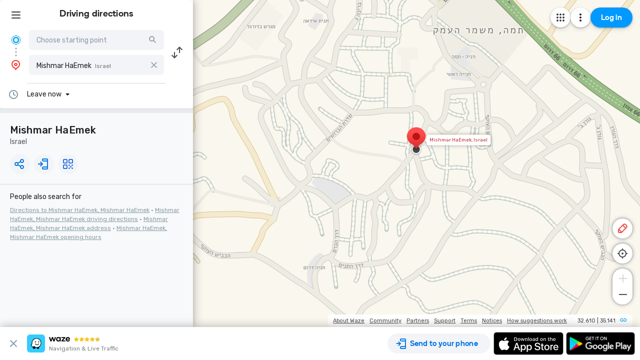

--- FILE ---
content_type: text/html; charset=utf-8
request_url: https://www.google.com/recaptcha/enterprise/anchor?ar=1&k=6LcObp8qAAAAAN7PXkfwsM7EivOr45jR9BZixUx8&co=aHR0cHM6Ly93d3cud2F6ZS5jb206NDQz&hl=en&v=N67nZn4AqZkNcbeMu4prBgzg&size=invisible&badge=bottomleft&anchor-ms=20000&execute-ms=30000&cb=va15v6b4ti3s
body_size: 48961
content:
<!DOCTYPE HTML><html dir="ltr" lang="en"><head><meta http-equiv="Content-Type" content="text/html; charset=UTF-8">
<meta http-equiv="X-UA-Compatible" content="IE=edge">
<title>reCAPTCHA</title>
<style type="text/css">
/* cyrillic-ext */
@font-face {
  font-family: 'Roboto';
  font-style: normal;
  font-weight: 400;
  font-stretch: 100%;
  src: url(//fonts.gstatic.com/s/roboto/v48/KFO7CnqEu92Fr1ME7kSn66aGLdTylUAMa3GUBHMdazTgWw.woff2) format('woff2');
  unicode-range: U+0460-052F, U+1C80-1C8A, U+20B4, U+2DE0-2DFF, U+A640-A69F, U+FE2E-FE2F;
}
/* cyrillic */
@font-face {
  font-family: 'Roboto';
  font-style: normal;
  font-weight: 400;
  font-stretch: 100%;
  src: url(//fonts.gstatic.com/s/roboto/v48/KFO7CnqEu92Fr1ME7kSn66aGLdTylUAMa3iUBHMdazTgWw.woff2) format('woff2');
  unicode-range: U+0301, U+0400-045F, U+0490-0491, U+04B0-04B1, U+2116;
}
/* greek-ext */
@font-face {
  font-family: 'Roboto';
  font-style: normal;
  font-weight: 400;
  font-stretch: 100%;
  src: url(//fonts.gstatic.com/s/roboto/v48/KFO7CnqEu92Fr1ME7kSn66aGLdTylUAMa3CUBHMdazTgWw.woff2) format('woff2');
  unicode-range: U+1F00-1FFF;
}
/* greek */
@font-face {
  font-family: 'Roboto';
  font-style: normal;
  font-weight: 400;
  font-stretch: 100%;
  src: url(//fonts.gstatic.com/s/roboto/v48/KFO7CnqEu92Fr1ME7kSn66aGLdTylUAMa3-UBHMdazTgWw.woff2) format('woff2');
  unicode-range: U+0370-0377, U+037A-037F, U+0384-038A, U+038C, U+038E-03A1, U+03A3-03FF;
}
/* math */
@font-face {
  font-family: 'Roboto';
  font-style: normal;
  font-weight: 400;
  font-stretch: 100%;
  src: url(//fonts.gstatic.com/s/roboto/v48/KFO7CnqEu92Fr1ME7kSn66aGLdTylUAMawCUBHMdazTgWw.woff2) format('woff2');
  unicode-range: U+0302-0303, U+0305, U+0307-0308, U+0310, U+0312, U+0315, U+031A, U+0326-0327, U+032C, U+032F-0330, U+0332-0333, U+0338, U+033A, U+0346, U+034D, U+0391-03A1, U+03A3-03A9, U+03B1-03C9, U+03D1, U+03D5-03D6, U+03F0-03F1, U+03F4-03F5, U+2016-2017, U+2034-2038, U+203C, U+2040, U+2043, U+2047, U+2050, U+2057, U+205F, U+2070-2071, U+2074-208E, U+2090-209C, U+20D0-20DC, U+20E1, U+20E5-20EF, U+2100-2112, U+2114-2115, U+2117-2121, U+2123-214F, U+2190, U+2192, U+2194-21AE, U+21B0-21E5, U+21F1-21F2, U+21F4-2211, U+2213-2214, U+2216-22FF, U+2308-230B, U+2310, U+2319, U+231C-2321, U+2336-237A, U+237C, U+2395, U+239B-23B7, U+23D0, U+23DC-23E1, U+2474-2475, U+25AF, U+25B3, U+25B7, U+25BD, U+25C1, U+25CA, U+25CC, U+25FB, U+266D-266F, U+27C0-27FF, U+2900-2AFF, U+2B0E-2B11, U+2B30-2B4C, U+2BFE, U+3030, U+FF5B, U+FF5D, U+1D400-1D7FF, U+1EE00-1EEFF;
}
/* symbols */
@font-face {
  font-family: 'Roboto';
  font-style: normal;
  font-weight: 400;
  font-stretch: 100%;
  src: url(//fonts.gstatic.com/s/roboto/v48/KFO7CnqEu92Fr1ME7kSn66aGLdTylUAMaxKUBHMdazTgWw.woff2) format('woff2');
  unicode-range: U+0001-000C, U+000E-001F, U+007F-009F, U+20DD-20E0, U+20E2-20E4, U+2150-218F, U+2190, U+2192, U+2194-2199, U+21AF, U+21E6-21F0, U+21F3, U+2218-2219, U+2299, U+22C4-22C6, U+2300-243F, U+2440-244A, U+2460-24FF, U+25A0-27BF, U+2800-28FF, U+2921-2922, U+2981, U+29BF, U+29EB, U+2B00-2BFF, U+4DC0-4DFF, U+FFF9-FFFB, U+10140-1018E, U+10190-1019C, U+101A0, U+101D0-101FD, U+102E0-102FB, U+10E60-10E7E, U+1D2C0-1D2D3, U+1D2E0-1D37F, U+1F000-1F0FF, U+1F100-1F1AD, U+1F1E6-1F1FF, U+1F30D-1F30F, U+1F315, U+1F31C, U+1F31E, U+1F320-1F32C, U+1F336, U+1F378, U+1F37D, U+1F382, U+1F393-1F39F, U+1F3A7-1F3A8, U+1F3AC-1F3AF, U+1F3C2, U+1F3C4-1F3C6, U+1F3CA-1F3CE, U+1F3D4-1F3E0, U+1F3ED, U+1F3F1-1F3F3, U+1F3F5-1F3F7, U+1F408, U+1F415, U+1F41F, U+1F426, U+1F43F, U+1F441-1F442, U+1F444, U+1F446-1F449, U+1F44C-1F44E, U+1F453, U+1F46A, U+1F47D, U+1F4A3, U+1F4B0, U+1F4B3, U+1F4B9, U+1F4BB, U+1F4BF, U+1F4C8-1F4CB, U+1F4D6, U+1F4DA, U+1F4DF, U+1F4E3-1F4E6, U+1F4EA-1F4ED, U+1F4F7, U+1F4F9-1F4FB, U+1F4FD-1F4FE, U+1F503, U+1F507-1F50B, U+1F50D, U+1F512-1F513, U+1F53E-1F54A, U+1F54F-1F5FA, U+1F610, U+1F650-1F67F, U+1F687, U+1F68D, U+1F691, U+1F694, U+1F698, U+1F6AD, U+1F6B2, U+1F6B9-1F6BA, U+1F6BC, U+1F6C6-1F6CF, U+1F6D3-1F6D7, U+1F6E0-1F6EA, U+1F6F0-1F6F3, U+1F6F7-1F6FC, U+1F700-1F7FF, U+1F800-1F80B, U+1F810-1F847, U+1F850-1F859, U+1F860-1F887, U+1F890-1F8AD, U+1F8B0-1F8BB, U+1F8C0-1F8C1, U+1F900-1F90B, U+1F93B, U+1F946, U+1F984, U+1F996, U+1F9E9, U+1FA00-1FA6F, U+1FA70-1FA7C, U+1FA80-1FA89, U+1FA8F-1FAC6, U+1FACE-1FADC, U+1FADF-1FAE9, U+1FAF0-1FAF8, U+1FB00-1FBFF;
}
/* vietnamese */
@font-face {
  font-family: 'Roboto';
  font-style: normal;
  font-weight: 400;
  font-stretch: 100%;
  src: url(//fonts.gstatic.com/s/roboto/v48/KFO7CnqEu92Fr1ME7kSn66aGLdTylUAMa3OUBHMdazTgWw.woff2) format('woff2');
  unicode-range: U+0102-0103, U+0110-0111, U+0128-0129, U+0168-0169, U+01A0-01A1, U+01AF-01B0, U+0300-0301, U+0303-0304, U+0308-0309, U+0323, U+0329, U+1EA0-1EF9, U+20AB;
}
/* latin-ext */
@font-face {
  font-family: 'Roboto';
  font-style: normal;
  font-weight: 400;
  font-stretch: 100%;
  src: url(//fonts.gstatic.com/s/roboto/v48/KFO7CnqEu92Fr1ME7kSn66aGLdTylUAMa3KUBHMdazTgWw.woff2) format('woff2');
  unicode-range: U+0100-02BA, U+02BD-02C5, U+02C7-02CC, U+02CE-02D7, U+02DD-02FF, U+0304, U+0308, U+0329, U+1D00-1DBF, U+1E00-1E9F, U+1EF2-1EFF, U+2020, U+20A0-20AB, U+20AD-20C0, U+2113, U+2C60-2C7F, U+A720-A7FF;
}
/* latin */
@font-face {
  font-family: 'Roboto';
  font-style: normal;
  font-weight: 400;
  font-stretch: 100%;
  src: url(//fonts.gstatic.com/s/roboto/v48/KFO7CnqEu92Fr1ME7kSn66aGLdTylUAMa3yUBHMdazQ.woff2) format('woff2');
  unicode-range: U+0000-00FF, U+0131, U+0152-0153, U+02BB-02BC, U+02C6, U+02DA, U+02DC, U+0304, U+0308, U+0329, U+2000-206F, U+20AC, U+2122, U+2191, U+2193, U+2212, U+2215, U+FEFF, U+FFFD;
}
/* cyrillic-ext */
@font-face {
  font-family: 'Roboto';
  font-style: normal;
  font-weight: 500;
  font-stretch: 100%;
  src: url(//fonts.gstatic.com/s/roboto/v48/KFO7CnqEu92Fr1ME7kSn66aGLdTylUAMa3GUBHMdazTgWw.woff2) format('woff2');
  unicode-range: U+0460-052F, U+1C80-1C8A, U+20B4, U+2DE0-2DFF, U+A640-A69F, U+FE2E-FE2F;
}
/* cyrillic */
@font-face {
  font-family: 'Roboto';
  font-style: normal;
  font-weight: 500;
  font-stretch: 100%;
  src: url(//fonts.gstatic.com/s/roboto/v48/KFO7CnqEu92Fr1ME7kSn66aGLdTylUAMa3iUBHMdazTgWw.woff2) format('woff2');
  unicode-range: U+0301, U+0400-045F, U+0490-0491, U+04B0-04B1, U+2116;
}
/* greek-ext */
@font-face {
  font-family: 'Roboto';
  font-style: normal;
  font-weight: 500;
  font-stretch: 100%;
  src: url(//fonts.gstatic.com/s/roboto/v48/KFO7CnqEu92Fr1ME7kSn66aGLdTylUAMa3CUBHMdazTgWw.woff2) format('woff2');
  unicode-range: U+1F00-1FFF;
}
/* greek */
@font-face {
  font-family: 'Roboto';
  font-style: normal;
  font-weight: 500;
  font-stretch: 100%;
  src: url(//fonts.gstatic.com/s/roboto/v48/KFO7CnqEu92Fr1ME7kSn66aGLdTylUAMa3-UBHMdazTgWw.woff2) format('woff2');
  unicode-range: U+0370-0377, U+037A-037F, U+0384-038A, U+038C, U+038E-03A1, U+03A3-03FF;
}
/* math */
@font-face {
  font-family: 'Roboto';
  font-style: normal;
  font-weight: 500;
  font-stretch: 100%;
  src: url(//fonts.gstatic.com/s/roboto/v48/KFO7CnqEu92Fr1ME7kSn66aGLdTylUAMawCUBHMdazTgWw.woff2) format('woff2');
  unicode-range: U+0302-0303, U+0305, U+0307-0308, U+0310, U+0312, U+0315, U+031A, U+0326-0327, U+032C, U+032F-0330, U+0332-0333, U+0338, U+033A, U+0346, U+034D, U+0391-03A1, U+03A3-03A9, U+03B1-03C9, U+03D1, U+03D5-03D6, U+03F0-03F1, U+03F4-03F5, U+2016-2017, U+2034-2038, U+203C, U+2040, U+2043, U+2047, U+2050, U+2057, U+205F, U+2070-2071, U+2074-208E, U+2090-209C, U+20D0-20DC, U+20E1, U+20E5-20EF, U+2100-2112, U+2114-2115, U+2117-2121, U+2123-214F, U+2190, U+2192, U+2194-21AE, U+21B0-21E5, U+21F1-21F2, U+21F4-2211, U+2213-2214, U+2216-22FF, U+2308-230B, U+2310, U+2319, U+231C-2321, U+2336-237A, U+237C, U+2395, U+239B-23B7, U+23D0, U+23DC-23E1, U+2474-2475, U+25AF, U+25B3, U+25B7, U+25BD, U+25C1, U+25CA, U+25CC, U+25FB, U+266D-266F, U+27C0-27FF, U+2900-2AFF, U+2B0E-2B11, U+2B30-2B4C, U+2BFE, U+3030, U+FF5B, U+FF5D, U+1D400-1D7FF, U+1EE00-1EEFF;
}
/* symbols */
@font-face {
  font-family: 'Roboto';
  font-style: normal;
  font-weight: 500;
  font-stretch: 100%;
  src: url(//fonts.gstatic.com/s/roboto/v48/KFO7CnqEu92Fr1ME7kSn66aGLdTylUAMaxKUBHMdazTgWw.woff2) format('woff2');
  unicode-range: U+0001-000C, U+000E-001F, U+007F-009F, U+20DD-20E0, U+20E2-20E4, U+2150-218F, U+2190, U+2192, U+2194-2199, U+21AF, U+21E6-21F0, U+21F3, U+2218-2219, U+2299, U+22C4-22C6, U+2300-243F, U+2440-244A, U+2460-24FF, U+25A0-27BF, U+2800-28FF, U+2921-2922, U+2981, U+29BF, U+29EB, U+2B00-2BFF, U+4DC0-4DFF, U+FFF9-FFFB, U+10140-1018E, U+10190-1019C, U+101A0, U+101D0-101FD, U+102E0-102FB, U+10E60-10E7E, U+1D2C0-1D2D3, U+1D2E0-1D37F, U+1F000-1F0FF, U+1F100-1F1AD, U+1F1E6-1F1FF, U+1F30D-1F30F, U+1F315, U+1F31C, U+1F31E, U+1F320-1F32C, U+1F336, U+1F378, U+1F37D, U+1F382, U+1F393-1F39F, U+1F3A7-1F3A8, U+1F3AC-1F3AF, U+1F3C2, U+1F3C4-1F3C6, U+1F3CA-1F3CE, U+1F3D4-1F3E0, U+1F3ED, U+1F3F1-1F3F3, U+1F3F5-1F3F7, U+1F408, U+1F415, U+1F41F, U+1F426, U+1F43F, U+1F441-1F442, U+1F444, U+1F446-1F449, U+1F44C-1F44E, U+1F453, U+1F46A, U+1F47D, U+1F4A3, U+1F4B0, U+1F4B3, U+1F4B9, U+1F4BB, U+1F4BF, U+1F4C8-1F4CB, U+1F4D6, U+1F4DA, U+1F4DF, U+1F4E3-1F4E6, U+1F4EA-1F4ED, U+1F4F7, U+1F4F9-1F4FB, U+1F4FD-1F4FE, U+1F503, U+1F507-1F50B, U+1F50D, U+1F512-1F513, U+1F53E-1F54A, U+1F54F-1F5FA, U+1F610, U+1F650-1F67F, U+1F687, U+1F68D, U+1F691, U+1F694, U+1F698, U+1F6AD, U+1F6B2, U+1F6B9-1F6BA, U+1F6BC, U+1F6C6-1F6CF, U+1F6D3-1F6D7, U+1F6E0-1F6EA, U+1F6F0-1F6F3, U+1F6F7-1F6FC, U+1F700-1F7FF, U+1F800-1F80B, U+1F810-1F847, U+1F850-1F859, U+1F860-1F887, U+1F890-1F8AD, U+1F8B0-1F8BB, U+1F8C0-1F8C1, U+1F900-1F90B, U+1F93B, U+1F946, U+1F984, U+1F996, U+1F9E9, U+1FA00-1FA6F, U+1FA70-1FA7C, U+1FA80-1FA89, U+1FA8F-1FAC6, U+1FACE-1FADC, U+1FADF-1FAE9, U+1FAF0-1FAF8, U+1FB00-1FBFF;
}
/* vietnamese */
@font-face {
  font-family: 'Roboto';
  font-style: normal;
  font-weight: 500;
  font-stretch: 100%;
  src: url(//fonts.gstatic.com/s/roboto/v48/KFO7CnqEu92Fr1ME7kSn66aGLdTylUAMa3OUBHMdazTgWw.woff2) format('woff2');
  unicode-range: U+0102-0103, U+0110-0111, U+0128-0129, U+0168-0169, U+01A0-01A1, U+01AF-01B0, U+0300-0301, U+0303-0304, U+0308-0309, U+0323, U+0329, U+1EA0-1EF9, U+20AB;
}
/* latin-ext */
@font-face {
  font-family: 'Roboto';
  font-style: normal;
  font-weight: 500;
  font-stretch: 100%;
  src: url(//fonts.gstatic.com/s/roboto/v48/KFO7CnqEu92Fr1ME7kSn66aGLdTylUAMa3KUBHMdazTgWw.woff2) format('woff2');
  unicode-range: U+0100-02BA, U+02BD-02C5, U+02C7-02CC, U+02CE-02D7, U+02DD-02FF, U+0304, U+0308, U+0329, U+1D00-1DBF, U+1E00-1E9F, U+1EF2-1EFF, U+2020, U+20A0-20AB, U+20AD-20C0, U+2113, U+2C60-2C7F, U+A720-A7FF;
}
/* latin */
@font-face {
  font-family: 'Roboto';
  font-style: normal;
  font-weight: 500;
  font-stretch: 100%;
  src: url(//fonts.gstatic.com/s/roboto/v48/KFO7CnqEu92Fr1ME7kSn66aGLdTylUAMa3yUBHMdazQ.woff2) format('woff2');
  unicode-range: U+0000-00FF, U+0131, U+0152-0153, U+02BB-02BC, U+02C6, U+02DA, U+02DC, U+0304, U+0308, U+0329, U+2000-206F, U+20AC, U+2122, U+2191, U+2193, U+2212, U+2215, U+FEFF, U+FFFD;
}
/* cyrillic-ext */
@font-face {
  font-family: 'Roboto';
  font-style: normal;
  font-weight: 900;
  font-stretch: 100%;
  src: url(//fonts.gstatic.com/s/roboto/v48/KFO7CnqEu92Fr1ME7kSn66aGLdTylUAMa3GUBHMdazTgWw.woff2) format('woff2');
  unicode-range: U+0460-052F, U+1C80-1C8A, U+20B4, U+2DE0-2DFF, U+A640-A69F, U+FE2E-FE2F;
}
/* cyrillic */
@font-face {
  font-family: 'Roboto';
  font-style: normal;
  font-weight: 900;
  font-stretch: 100%;
  src: url(//fonts.gstatic.com/s/roboto/v48/KFO7CnqEu92Fr1ME7kSn66aGLdTylUAMa3iUBHMdazTgWw.woff2) format('woff2');
  unicode-range: U+0301, U+0400-045F, U+0490-0491, U+04B0-04B1, U+2116;
}
/* greek-ext */
@font-face {
  font-family: 'Roboto';
  font-style: normal;
  font-weight: 900;
  font-stretch: 100%;
  src: url(//fonts.gstatic.com/s/roboto/v48/KFO7CnqEu92Fr1ME7kSn66aGLdTylUAMa3CUBHMdazTgWw.woff2) format('woff2');
  unicode-range: U+1F00-1FFF;
}
/* greek */
@font-face {
  font-family: 'Roboto';
  font-style: normal;
  font-weight: 900;
  font-stretch: 100%;
  src: url(//fonts.gstatic.com/s/roboto/v48/KFO7CnqEu92Fr1ME7kSn66aGLdTylUAMa3-UBHMdazTgWw.woff2) format('woff2');
  unicode-range: U+0370-0377, U+037A-037F, U+0384-038A, U+038C, U+038E-03A1, U+03A3-03FF;
}
/* math */
@font-face {
  font-family: 'Roboto';
  font-style: normal;
  font-weight: 900;
  font-stretch: 100%;
  src: url(//fonts.gstatic.com/s/roboto/v48/KFO7CnqEu92Fr1ME7kSn66aGLdTylUAMawCUBHMdazTgWw.woff2) format('woff2');
  unicode-range: U+0302-0303, U+0305, U+0307-0308, U+0310, U+0312, U+0315, U+031A, U+0326-0327, U+032C, U+032F-0330, U+0332-0333, U+0338, U+033A, U+0346, U+034D, U+0391-03A1, U+03A3-03A9, U+03B1-03C9, U+03D1, U+03D5-03D6, U+03F0-03F1, U+03F4-03F5, U+2016-2017, U+2034-2038, U+203C, U+2040, U+2043, U+2047, U+2050, U+2057, U+205F, U+2070-2071, U+2074-208E, U+2090-209C, U+20D0-20DC, U+20E1, U+20E5-20EF, U+2100-2112, U+2114-2115, U+2117-2121, U+2123-214F, U+2190, U+2192, U+2194-21AE, U+21B0-21E5, U+21F1-21F2, U+21F4-2211, U+2213-2214, U+2216-22FF, U+2308-230B, U+2310, U+2319, U+231C-2321, U+2336-237A, U+237C, U+2395, U+239B-23B7, U+23D0, U+23DC-23E1, U+2474-2475, U+25AF, U+25B3, U+25B7, U+25BD, U+25C1, U+25CA, U+25CC, U+25FB, U+266D-266F, U+27C0-27FF, U+2900-2AFF, U+2B0E-2B11, U+2B30-2B4C, U+2BFE, U+3030, U+FF5B, U+FF5D, U+1D400-1D7FF, U+1EE00-1EEFF;
}
/* symbols */
@font-face {
  font-family: 'Roboto';
  font-style: normal;
  font-weight: 900;
  font-stretch: 100%;
  src: url(//fonts.gstatic.com/s/roboto/v48/KFO7CnqEu92Fr1ME7kSn66aGLdTylUAMaxKUBHMdazTgWw.woff2) format('woff2');
  unicode-range: U+0001-000C, U+000E-001F, U+007F-009F, U+20DD-20E0, U+20E2-20E4, U+2150-218F, U+2190, U+2192, U+2194-2199, U+21AF, U+21E6-21F0, U+21F3, U+2218-2219, U+2299, U+22C4-22C6, U+2300-243F, U+2440-244A, U+2460-24FF, U+25A0-27BF, U+2800-28FF, U+2921-2922, U+2981, U+29BF, U+29EB, U+2B00-2BFF, U+4DC0-4DFF, U+FFF9-FFFB, U+10140-1018E, U+10190-1019C, U+101A0, U+101D0-101FD, U+102E0-102FB, U+10E60-10E7E, U+1D2C0-1D2D3, U+1D2E0-1D37F, U+1F000-1F0FF, U+1F100-1F1AD, U+1F1E6-1F1FF, U+1F30D-1F30F, U+1F315, U+1F31C, U+1F31E, U+1F320-1F32C, U+1F336, U+1F378, U+1F37D, U+1F382, U+1F393-1F39F, U+1F3A7-1F3A8, U+1F3AC-1F3AF, U+1F3C2, U+1F3C4-1F3C6, U+1F3CA-1F3CE, U+1F3D4-1F3E0, U+1F3ED, U+1F3F1-1F3F3, U+1F3F5-1F3F7, U+1F408, U+1F415, U+1F41F, U+1F426, U+1F43F, U+1F441-1F442, U+1F444, U+1F446-1F449, U+1F44C-1F44E, U+1F453, U+1F46A, U+1F47D, U+1F4A3, U+1F4B0, U+1F4B3, U+1F4B9, U+1F4BB, U+1F4BF, U+1F4C8-1F4CB, U+1F4D6, U+1F4DA, U+1F4DF, U+1F4E3-1F4E6, U+1F4EA-1F4ED, U+1F4F7, U+1F4F9-1F4FB, U+1F4FD-1F4FE, U+1F503, U+1F507-1F50B, U+1F50D, U+1F512-1F513, U+1F53E-1F54A, U+1F54F-1F5FA, U+1F610, U+1F650-1F67F, U+1F687, U+1F68D, U+1F691, U+1F694, U+1F698, U+1F6AD, U+1F6B2, U+1F6B9-1F6BA, U+1F6BC, U+1F6C6-1F6CF, U+1F6D3-1F6D7, U+1F6E0-1F6EA, U+1F6F0-1F6F3, U+1F6F7-1F6FC, U+1F700-1F7FF, U+1F800-1F80B, U+1F810-1F847, U+1F850-1F859, U+1F860-1F887, U+1F890-1F8AD, U+1F8B0-1F8BB, U+1F8C0-1F8C1, U+1F900-1F90B, U+1F93B, U+1F946, U+1F984, U+1F996, U+1F9E9, U+1FA00-1FA6F, U+1FA70-1FA7C, U+1FA80-1FA89, U+1FA8F-1FAC6, U+1FACE-1FADC, U+1FADF-1FAE9, U+1FAF0-1FAF8, U+1FB00-1FBFF;
}
/* vietnamese */
@font-face {
  font-family: 'Roboto';
  font-style: normal;
  font-weight: 900;
  font-stretch: 100%;
  src: url(//fonts.gstatic.com/s/roboto/v48/KFO7CnqEu92Fr1ME7kSn66aGLdTylUAMa3OUBHMdazTgWw.woff2) format('woff2');
  unicode-range: U+0102-0103, U+0110-0111, U+0128-0129, U+0168-0169, U+01A0-01A1, U+01AF-01B0, U+0300-0301, U+0303-0304, U+0308-0309, U+0323, U+0329, U+1EA0-1EF9, U+20AB;
}
/* latin-ext */
@font-face {
  font-family: 'Roboto';
  font-style: normal;
  font-weight: 900;
  font-stretch: 100%;
  src: url(//fonts.gstatic.com/s/roboto/v48/KFO7CnqEu92Fr1ME7kSn66aGLdTylUAMa3KUBHMdazTgWw.woff2) format('woff2');
  unicode-range: U+0100-02BA, U+02BD-02C5, U+02C7-02CC, U+02CE-02D7, U+02DD-02FF, U+0304, U+0308, U+0329, U+1D00-1DBF, U+1E00-1E9F, U+1EF2-1EFF, U+2020, U+20A0-20AB, U+20AD-20C0, U+2113, U+2C60-2C7F, U+A720-A7FF;
}
/* latin */
@font-face {
  font-family: 'Roboto';
  font-style: normal;
  font-weight: 900;
  font-stretch: 100%;
  src: url(//fonts.gstatic.com/s/roboto/v48/KFO7CnqEu92Fr1ME7kSn66aGLdTylUAMa3yUBHMdazQ.woff2) format('woff2');
  unicode-range: U+0000-00FF, U+0131, U+0152-0153, U+02BB-02BC, U+02C6, U+02DA, U+02DC, U+0304, U+0308, U+0329, U+2000-206F, U+20AC, U+2122, U+2191, U+2193, U+2212, U+2215, U+FEFF, U+FFFD;
}

</style>
<link rel="stylesheet" type="text/css" href="https://www.gstatic.com/recaptcha/releases/N67nZn4AqZkNcbeMu4prBgzg/styles__ltr.css">
<script nonce="ywFaF2xpt4miy8fcFOZqlQ" type="text/javascript">window['__recaptcha_api'] = 'https://www.google.com/recaptcha/enterprise/';</script>
<script type="text/javascript" src="https://www.gstatic.com/recaptcha/releases/N67nZn4AqZkNcbeMu4prBgzg/recaptcha__en.js" nonce="ywFaF2xpt4miy8fcFOZqlQ">
      
    </script></head>
<body><div id="rc-anchor-alert" class="rc-anchor-alert"></div>
<input type="hidden" id="recaptcha-token" value="[base64]">
<script type="text/javascript" nonce="ywFaF2xpt4miy8fcFOZqlQ">
      recaptcha.anchor.Main.init("[\x22ainput\x22,[\x22bgdata\x22,\x22\x22,\[base64]/[base64]/[base64]/bC5sW25dLmNvbmNhdChTKTpsLmxbbl09SksoUyxsKTtlbHNle2lmKGwuSTcmJm4hPTI4MylyZXR1cm47bj09MzMzfHxuPT00MTB8fG49PTI0OHx8bj09NDEyfHxuPT0yMDF8fG49PTE3N3x8bj09MjczfHxuPT0xMjJ8fG49PTUxfHxuPT0yOTc/[base64]/[base64]/[base64]/[base64]/[base64]/MjU1Okc/[base64]/[base64]/bmV3IEVbVl0oTVswXSk6eT09Mj9uZXcgRVtWXShNWzBdLE1bMV0pOnk9PTM/bmV3IEVbVl0oTVswXSxNWzFdLE1bMl0pOnk9PTQ/[base64]/ZnVuY3Rpb24oKXtyZXR1cm4gdGhpcy5BaSt3aW5kb3cucGVyZm9ybWFuY2Uubm93KCl9OmZ1bmN0aW9uKCl7cmV0dXJuK25ldyBEYXRlfSxPKS5LcT0oTy5kcj1mdW5jdGlvbihuLGwsUyxHKXtpZigoUz1tVihTKT09PSJhcnJheSI/[base64]/[base64]\\u003d\x22,\[base64]\\u003d\\u003d\x22,\x22bkpRw7bDrsKkb0FvW8OZwqYcw4oFw4QcAi5FfzMQAcKzQMOXwrrDq8KTwo/Cu0XDq8OHFcKDK8KhEcKmw7bDmcKcw5zClS7CmRE1JV9Sfk/DlMOhQcOjIsKGHsKgwoMEIHxSWFPCmw/Co35MwozDl0R+dMKFwq/Dl8KiwqF/[base64]/Dq3EAw7PCs8Kwwp1fwqRSCsO0w6/Cp8KpBsONGsK4worCvcK2w4xjw4TCncKhw5FsdcKJd8OhJcO8w47Cn07CvMO7NCzDq1HCqlwcwpLCjMKkNsOpwpUzwqQkIlYwwoAFBcKXw6QNNVQpwoEgwojDjVjCn8KcPnwSw7/CkypmGsOUwr/[base64]/w6BEw6TCrQnDgXDDo1ZIccKOR2ksWGRhW8KSAcOiw57Chw/CmsKGw757wpbDkiDDgMOLV8OxKcOQJn1Cbmgiw5QpYk/CgMKvXGMyw5TDo3F7WMO9TE/[base64]/[base64]/CnG/DimonwoZQE1fCrMO5w40iX8O4BsKoA0oJwp3DukFXw5RoSkHDpcKTK0BywplvwpfCp8OTw4A5wqHCrMO4SsKkw7BVKz9EIQ1iP8O2FcORwqgmwokKwqpGTMOgYjF3BTg+w63DggDDhMOWPl4tfF85w6XCq3hHQm5tMEDCjwrCh3MaTG86wp7Dm3/[base64]/CvBw6wqR3e1MPwqzCuXZ+w7/Du8OSwpA1GsKSw7jDgMO8MsKawofCk8O7wpDCmnDCmlZESmTCvMKqB2dewrrDr8K9w6BFwqLDssOvwrXCr2pCUiEywok+woTCrQY7wpgUw61Vw77Dj8OOAcKObsOkw4/ClsKQwrDDvnREw47Dk8OgYwZfasKJd2fCpAnCinvDmsKIX8Osw4LCh8O/[base64]/[base64]/[base64]/CoMOow4HDtx9XZ8OSRMKWZTHCnEhOw5oJwqkjbsOPwrnCpTrChj9/[base64]/CkMKHwobDkBHCrhPDuMKewrEwFhQkM8OtT3xZw4cmw5JxesOIw7wGenvDhcKaw7PCqcKSX8O1woxJQjDCuUnCncKle8Oyw5rDu8KYwqTDqcOGwpvDrGdBwoUqQE3CoTp7fFfDsDTDrsKnw5/[base64]/CpGPDtAjDmCfCoMOVJcKaecOKw57DpkUVTVjChcKNwqRXwr5eIgnCvTBiGFcQwpx5MwZtw6wMw5rDicOZwodUWMKhwoZtUEpVaQnDqsKkF8KSBsOdf3g0wqpUdMKYG20ew7sSw6tCw4jDrcOiw4AJflvCucKrwo7Di14BO2kESsKyPH/Dp8K/woFeTMKxe0AfKcO4VsKewr4xBDxpV8OVYn3DsQbCtcKDw4LCisOJfcOtwoFRwqPDu8KKES7CgcKrMMOJZTt0fcOJE1fCgTMyw5TCsgLDun/CsCPDvB7DlkgKwq/DjCfDkMOlHRcTIsKvwokYw514w7HClR8Ww7VlcsKcWDXClcKpCcOxWkXCoSrCtBNfCC88A8OGasO9w5Yfw7ADGMO4wqjDjGMaI3PDvMKjwpREI8OUKXXDmMOQwpTCu8K9wqgWwrNlbUFrMF/CnDrCtEHDpFfCgMOyasOlb8KlOFHDqsOccgvDhWtmd1zDpcOIBsO4woYoBlM6QMO2bcKrwoluVcKYw6fDsmMFJyvCsDR+wq4cwo/[base64]/DiUlEw6zDvBtKwrzCgcK8X1pvLWM3TsOoCzvCtARpcDtYOyDDvwXCscOZH1wAw756RcKTBcKdAsOvwqZgw6LDvH14YxzDoT4AWw1Lw7gJNyrCk8OjIWDCsE4Xwok1HSUMw4zDnsOtw4PClsOYw6Vow5fCmAVAwp/DssO/[base64]/dSjDisKmJSzCjcK6wrLCmcOmwrU/[base64]/CnH/CsDxnRsOgTwTCisOtwpvDqsOWwpnCsEEwZcK0wroFWyfCvsOMwpAoITYQwpvCmcKmD8KQw7ZaZ1vCh8KawoZmw4gWbcOfw7jDvcOgw6LDoMO1bCDDoXRWPGvDqXNrWDIeXcOLw4oke8KeeMKFR8Otw4YMTMOfwo5hMcKWU8KhZFQIwpPCqsKpTMODTXs9SMOgI8OXwo/CviUmGA5Nw4RdwojClsKIw6IPN8OpMMOyw4cxw7rCsMOcwoJ2bMObXMOSAzbCjMKdw7AXw6BZHF5RWMKuwr4Cw5QBwpktV8Oywo40wrsdKsOWIcO1wr1PwpXCgE7CpsK2w73DqsOQEjR7UcOLaTvCkcKWwrhjwpvDmsOrMMKVwq3CsMOrwok/QMOLw6oIX3nDtTQEYMKTw4/[base64]/wpfDs8Ogwq8Hw53CvsKywrfCkcOtKgkkSDTDpcK3HcKSYTHDqRwVPXvCqAhww7PDrzbCocOIw4F5wowKJUBLUsO4w4knUQYIwojDuG0tw7rDq8KKRDdpwro/wonDuMOYK8O9w6vDjUIxw7jDg8O1IiPClMK6w4bCkzEnA3hrw5JRXsKOcznCg3vDtcKGBMOZGsO+wpnClhfCncK8N8K7wpPDv8OBAMOOwpVyw7/DjAhdUsK0wpZWegbCnWbDqcKkwqvDr8K/w5h3wrjDm3FAPcOiw5RhwqNFw5Z3w6jDpcK/CcKOw5/[base64]/wq/DrsOPD14Mw7E4w6LDkWhnw5fCpFUrSgfDqAMGbsOqw4PDmkA4OMOQSRMUFMOvGD0gw6TCscKUCiDDpcOYwojDowkUwqzDocOvw7A7w7bDpcKZEcOICwVewp7CtT3DpEAwwqPCu0B/w5DDm8KZaxA6bcOvADsRdFDDhsK8ccKIwpHDscO4aHU8woF/LsK1TcOsJMOkK8OHJ8OpwozDuMOEDFPCgDsiw4XCu8KOSsKaw6ZQw5PDocORCBZEa8OHw7vCm8OcewofdsOVwpJlw7rDkVvCnMOCwo8DScKFSsO4GMOhwpzChMO9QEdNw4g/w4w8wrPCtnjCpMK7EcO4w7bDvR4gwrFLwo9Pwp5AwrDDilnDpHjCmXlOw67CjcOIwp/Ck37DtsO1w53DjVfClljCnwXDj8KBc1DDnDrDisO2wonDn8KYCsKtWcKPOMObA8OUw6LCmMObwqHCrB07CABeR3J9KcKNAsOowqnDiMO1wotSw7HCqW83ZcK9RTF5BMOFURQWw7gqwo8MMsKRX8OyC8KdRMOzGsKgw7M/QXfDl8K1w418Q8OvwpM2w5vCrXzDp8OMw6LCjMO2w5jCgcOzwqMlwrFXdcO4wqBOcSDDrMOBJsKTwqwGwqTDtlDCj8Ktw6rDgRHCtcOZKhphwprDthJQVydYOBpCX29/wo3DugZzLcK4HMK1NQVEQMKawqPCmhVSaTHCiz1oG1gKL2HCplbDrAjClCbCuMK4CcOoQsKuV8KHZMOwCEQSLj1XfcK9GFZHw6nCjcOFbcKdwrlSw4kjw4PDpMOLwoZywrzDi3/CkMOaMcKjwr5fFQwXGTzCoHAmAQzCniTClGQewqsow4HCsxQpSsKUMsOrXcKkw6/CjFZ2PxXClMONwrU6w7w9w4zCqsOEwrlJVUsKFcK+YcOXw6Fmw51cwoFRS8KgwoNiw6gSwqECw6bDhcOjFMO5Gidxw57DrcKqGcO1Bz7CrMOnw5/DgMKdwpYPXMK9wrrCoQDDnMKbw7bDuMKmHMKNwrPCusK7GsK7w6rCpMOOasOMwqdcIsKpwpTCrcOKUMO0MMOeCwPDqEsQw79Ww4/[base64]/CmsK/[base64]/Clkk9dcO2TxY5w5B2wrjDg2jDtMKrwr5iZMKBYxrCgiHCoMKQcELCo3zDqEcYaMKKU0kmXlrDoMOqw5kOw7IzCsO8w4XDhTrDn8O0w6Jywr7DrSfCpQw5Uk/Cjm8yD8K6C8KUeMOTWMOaZsKBVj3Cp8KuZMOlwoLDi8K8AcOww79kBlvChV3Dt3nCjMOKw716Fm/CuWrCoANsw49dw79CwrQDSGkKwpcXHsO9w6x2wrRcHkXCkcOsw7vDp8Ksw78XXyrChQkYP8KzT8Onw5lQwq/ClMKBaMKDw4HDkyPDtC7Co1DCshLDr8KKOlHDqDxSFSHCtsOqw7nDvcKdw6XCtMOTwp/Cmj9JfgRlwpDDsxtMcms6GGo0QMO0wqbCiFskworDhy9PwpVERsK9LsOywqfClcOTQyHDi8K/AUA4worDkcKNcQYYw6dYTcOvwrXDncOIwr4Tw7Vow4/Cg8OIGMK3B34jbsOswqYpw7PCr8K6EcOhwoHDmn7DpMKOSsO5b8K5w4xxw57Dki17w4/Di8KSw5TDj33Co8OnacKyWmxIYyAUeT45w4tvXcOQJcK1w4jCiMOjwrDDhzXCsMOtPETChwHCoMOKwpM3DAcfw75Kw7Bkwo7CmsObw4bCuMKkX8OYUHA8w7NTwosOwrE7w4nDrcOjNyrCjsKFRk3Cr23CsBzDocOnw6HCtcO/[base64]/[base64]/[base64]/IMKxw7tIJh/CjMODDSNoVD93RCROHMOyNHDDnDbDh0gvwpnDkHlSw4IYwo3CmX3DtgdmFyLDgMOJQCTDpSgfw4/DvTPChcORcsOmLh59w5PCgUrCvEIDwpvCucOLdcO9VcOhwpjDqsOFeEsdKULCq8OiCjXDscODDMKEUMKMXiPCuQBkwo/DnzjCllvDoyMXwqrDl8K8wrbDjVkSbsOZw7YZASktwqZVw4kED8Oiw70CwoEmAWguwohMTMKmw7TDpMOZw6YQIMOxw4/DrMOFw6k4EQPDsMK+bcKmMSnDozlbwrHDm2/DoBNUwqjDlsOHIsKNWSjCi8Kpw5YaPMOEwrLCliI7w7ESEMOIUcOgw4PDm8OdaMK1wpFBVMOWOsOfI3NBwpLDvSfDhxbDkzPCrlPCuHljVC4meVV/w6DDrMKNwqt9fsOjeMKpw4fDt0rCk8Kxwqk1M8K3UUFdw7h4w40/[base64]/[base64]/[base64]/YzdOw4vCncK7w6UxXcO4UToMw7UpcWLDhcOMw41tZcOlbxdWw7jCoUN5fmxKWMOSwqXDtFRBw6A2TMK4IsK/wrnCnl7CkAjCmsOgWMOJdznCpcKWw6rCvG8mwpBJw7c5CsKxw58QWRTCn2ogSxtudcKawp3ChQR1dVo2w7fCoMK0csKJwqXDnVPCil3DscOGw5FfZRpKw558L8KkLcO2w57Dpn4WdcK3wpFvb8OnwqPDhh3DqlXCo2sFN8OSw7s1wrV3w6JkfH/CvMO1ElsZCsKTdFgxwr4hP1jCrcOxwp4xacO1wp4ZwpnDrcKtw4U7w5fDsSfCl8OXwpk0w6rDtsK6wpIGwpUwQ8KcEcOIEzRZwq7CosOrwqXDvkHDv0Quwo3DnWg7NcKHPUAxw5c9wrR/KDjDtUFhw6pjwp3Ci8Kqwr7ChWtGDMKrwqDDvcKDSsOmP8Oqwrczwp7Du8KXbMKUOcKySMK+KhbCjTtyw6LDhMKQw7DDpirCo8O/wrxpBFXCuy99w7siRF3CmXvDocOwZgN0WcKEasK0wpnDkh1kw4jChGvCoB7DpMKHwqYKKATCvsKSak0uwpQAwooIw5/Co8KfWjhowpTCmsKSw4lBRDjDk8Kqw5vCvUkww4PDl8KtZgF/[base64]/ClcKxYUNyNygYwqXCrh3Ck23DrQnDjsOQQMK9w47Cs3HDmMKGG0/[base64]/w6RzU1vCi8OzQ8KcacOaFMKvQ35gRDvDog7DhcObesKqUcOfw4fCmQrCuMKnQiAWNUTCo8KTZS4uAWxPA8KfwprCjDPCnWbDjAw5w5QHwr/Djl7CrxVkIsOFw5DCqBzDuMKsMjbCvxJtwrHCnsOWwop/wqA1aMOhw43DtsO/PUd1Sy/CtgEuwok5wrBKHMKPw6PDhMOXwrkow58rUwg6VQLCrcKbIBLDr8O+RcOYfTvCnMK3w6bDgsOQO8OjwrQoa1U+woXDp8O+X3/DpcOQw4TCi8K2wr4vKMKBakF2eWh4UcOzfMKENMOfWAbCu03DgsOJw4t9ah7Do8O+w5PDvBhfbsOMwrpcw4prw6hPwr3CgmVXbh7DlFbDi8OhR8OwwqV9wovDgMOawoLDiMOPKHZ3Yl/[base64]/DihTCvEnCqsKDw59Ow44Mw7Qww7Ydw5nDvw02KMOtacOtw77CmiB3w7hRwrE5MsOFwpTCkD7Cv8K5AsOnJsKTw4bDlBPDqyB6wr7CosKKw5ctwq9Iw7fCjMONM13DoEoOFFLDqGjCmCzCmW4VGg3Dq8OCcSwlwpLCh2nCucOIDcKMT3F1V8KcdcK2w4/Do0LCtcK7S8OUwqLCl8OSwo9aAAXCtsKDw6QMw5zDvcOnTMKDScK4w47Dt8OuwqgeXMOCWcOBTcOowqoww6VcfRt9YQ7DlMKlAV7CvcOBw7Q5wrLDj8OuED/DrVt3wpHCkCwEb0A9JMKKQMK7fjByw43CsiJFw6vCgC1TG8KtdwfDrMK/woYAwqFowpE3w4PDiMKDwpvDiWXCsmhbw5pYT8OPTU3DscOBIMOoSSrCmx06w5HCiGTCm8OTw4vCoUFjPhLCo8KAwp12NsKnw5Zaw4PDnBTDnQgnwpwfw7cAwrXDpSRSw4QSKcKgXh5iennDgMKhSjjCvMK7wpA9wpY3w5XClcO7wrwfaMOJw7wCYR/Dp8Kew5Btwp0PecOiwqt/[base64]/[base64]/wpLDjTsMLi7DnXVhdz8Vw4zDtMKfw6cvw4vCqsOsC8OtPcKwP8KtNE5Vwo/DojrCnzPDiyHCrATCicOmJ8OAdmo/D2VONsO9wolmwpFBAsK4w7DDrTctWiIAw6PDiC0XRmzCjiYLw7TCmF0oJcKARcKLwqnDinBDwqsiw6/[base64]/[base64]/w7zCksOWw6XCu8O3LcOhwr8Lw6jCuh3CusOqwobDlsKAwpxzwol1XFlswpwqLsOtNsO/[base64]/[base64]/DpcOzw7ssw7PDiGDCgkrDu1TDsFoDewvDjcKAwqBRJcKlKh8Sw50Ow7EWwoTCrBIWNsOEw4vDiMOvwpDCu8K9OMKKaMKaDcOSMsKQJsKAwo7CuMOnYsOFUWVmw4jCoMKnRcOwGsO/YmfCsizCvsOowozDlMOHJwp1w6fDscO5wo1nw5DCi8OKwrzDkcOdDHTDkUfChG/[base64]/bQwkBVkkw4zCuMK7ZcKuPTHCicOvXy92QQIhw40UbcKswoPCmcKZwqs5W8K6GEQUwpvCozhfMMKbwpzCgnEEEyluw5PDo8OfDsOJw5PCogZVHsKfYnzDg0rCnGJdw602N8O2XcO6w4HChT3DnHUcF8KzwoxBbsOyw5jDscOPwrlJOD5RwqTCpcKTazd3UQ/CjBUEdsOAWsKqHHdgw4/DvAXDh8KGcsOWWsK4CMOqSsKTMcOfwphVw5ZDChzDkic/[base64]/CqsOSFg3DnMKxDh7CisK4w7vCqGXCpx3CqsONw5tmw6LCu8OyNUXCjyjCvVrDgsO2wq/DsQ3DqCkqwrE+BsKleMKhw4TDtybCuwXDsyvCiSJ5NnM1wpsgwoPCo1o4asOpD8O5w5ttcjYIw60AdmLDnSXDkMO/w5/[base64]/DoD7CqCR/[base64]/Cp8OKEcKwe3ETWMO0w7UHw4JkbMO5XVpqw4bCt0EEP8KfFE/DimzDqMKsw6fCs0YeQMOfQcO+ezfDgsKRKD7CpsKYDC7CgcOOd3vDpsOfFgHCpFTDgV/CmD3Dq1vDlCIHwrzCusOYS8Kfwqtgwq9/wqbDv8KUOV8KJDFJw4DDgcK6w7FfwrjCm3jDgxk3LhnCtMOGDkPCpcOXXh/[base64]/CrMKFW3BiXTPCi8ORNHbDmVJtRsOlTcKLZ1g4wqbDocOpwo/DiA8ccsOOw4fCrMKSw4E0w4w2wr9xwqXDhcKUW8OsZMO8w4YTw4QcH8KrbU4lw4vCnRE1w5LCjxI3wp/DhFbCnn01w7TCrsKiwphxIHDDocOqw7wpD8O1Y8K4w5A/M8OnImgmK1HDp8OKAMOuZcOIb1NeUcOnO8OAQ0w6Hy7Ds8K1woBhRMO0W1YVTUl2w6bDscK3XmbDuwfDgy7CmwPCmMKsw40aAMOXwoHCuR/CscOLdSTDk1BDUiAJYsO5bcO4eDzDqzVyw6oCLQzDrsKsw7HCq8OZLx0mw4nDsUFmHCzCqsKUworCqsOiw67Dt8KLw4fDs8OQwrd0UUnCmcKWFXsOL8O6w6xdw6XCgsO6wqHDvEjDosO/wpDCn8Kvw44IfMOecSzDn8KCUMKXbsO3w5nDvhJXwq9Uwo4rUMK/Ux/DlcK1w4fCv3vDlcKNwpHCmcOoUCEuw5LCksKzwrPDn0d4w6V7UcKnw6MxDMOuwpA1wpZAWWJ8XUXClBBafABHw4Vmwq3DmsOqwpfDviVLwolRwpI4EHUawqrDvMO3d8ORfsO0VcK+bSoywpphw7bDuHXDiSvCkVMjY8K/[base64]/Cs149wrDCqWpPOxzDtMO0dioqZzZcwrTDq0R9DSw9w4NiOMOGwrAuVMKsw5obw7w8GsOrwrbDvHQ5wrzDt3XCiMOrL3/DisKiIcOoSsKzwoPDk8KsJjsRwoPCnRluAMKywrZNRGPDjRwnw7dOG0Bow6bCn0VCwrXDp8OqScKzw6TCpC/Dv3QBw6bDiy5caj51M3TDphhnI8O8fwvDlsORwpV0ZDRKwp0Awr0YJmTCq8KqDUUXDisTw5HCksOxEyzCqkjDumc/QMOjfsKIwrQUwojCm8OGw5jCscOhw6A6N8K4wp1POsKfw4HCuVvClsO2wrzCh3Jiw4DCh2jCkS/CmMKWUQzDqXRmw5zCgAcew57DucO+wofDniTDusKMw4hEwqrDs1fCrcKwdwMlw6jDnTfDucO1ZMKMZ8OOGhzCqnFKSsKJaMOFPhDDrcKEw741DGDCtBkKbcOIwrLDncKRIsK7G8O+CMOtw7PCm2nCozDDpcK0K8KUwoB/w4DDhwhaLlfDnxHDo1tvWQh6w4bDpgHCqcO0I2TCvMKtWsOGDsKISzjCjcO/woLCqsKYMzHCmWrDhG8Uw5vCpMKMw5jCv8K8wqppByTDpcKjwpBdFcOKw63DrVTDusOAwrTDrU1WZ8O0woEbLcO/wojDtFAvDXXDoUBjw6LDpMKJwo9cZA/DiS1ww7vDoC4LHR3DviNWEMO3wr9PUsODbTouw6bDsMOswqDDpsOEw4LCvmnCk8O2w6vCt1DDicKiw4/[base64]/CqMOgZjsMw7xrwrAvD8OKwrAWH8KMwpjDjxTChAw7OsKKw77CphBHw7vCgABkw4lowrQ4w6ZnBn3DljPCs2/Dt8OuY8OdP8Kyw5vClcKFwrMawqbDq8O8OcO1w4J5w7MMSzs5CTYdwoXCqcKsAA3Dv8K9W8KAUcKfI1/CisO2wpDDhz81b3zDjsOJR8OSwpd7chrDuhlRwrXDnWvCqlnDksKJbcKRXAbDuwTCuBPClsOKw4nCt8OSwoPDqyMXwp/DrcKaBcOlw4xSf8KNccKsw5A+JcKXwrtKcsKAw6/CsQwMKDrCmcOpSBNgw7YTw77DmsK9GsKTwqtJwrLDj8O8CXcrIsK1IsO4wqfCmVLDv8KKw4DDuMOTC8Obwp7DuMK8Em3CjcKEE8Oqw5Y9ISsrIMKLw5xYL8OfwqfCmRTClMK1Zi/CiULCu8KLUsKPw4LDiMOxw5BFw4VYw51uw7ktwpbDhVJgw4nDqMOjNXthw44QwrlGw4Zqw685W8O5w6fCgSQDRMKDE8KIw4nClsKbZD3Cr33DmsKZQ8KSJX3ClMKww43DhMO8WSXDrH9QwpIJw6HCoAFMwrI6ZjvDtcKCX8O2w4DClSRzwpAgPDLCrSnCoVJfPcO/CA3DkjnClX/Dl8KhUMKLcF/[base64]/O8KfdD/ClQU0w47CvcKrMcOMw7DDiwLDvjTDpHPDjCzCnsOQw5vDtcKOw6wswqrDiWDDhcKaBR19w58wwozDsMOIwq7CnMKYwqU7woHDvMKDKFPCsUPCiFU8M8OxWsOUN0lUFQrDu3E+w7MzwqHDu243wo11w788HQ/DnsKgwofCncOoYcOiHcO2Y0bDon7DhlPCvMKhMmbCu8K2MzILwrHCpHDCs8KNwpfDhS/CiDF+wp9gEcKcM1Q+wp0qCyTCn8O8w6Zjw4gocy/[base64]/[base64]/CtMKWFkIQEsKTw47DqMOaSnjCg3zCgMKXWVjCv8KUfMOfwpTDtFXDksOyw4jCnQJtw4QPwqTChcOowq7CsDVVfhbDmVnDvcKLCMKhFjBuICE1dMKwwqlVwp7Cg38pw6NKwoVRFEt4w5wMIgHCgETDpxx/wplsw7DCgMKDecKkAS4swr3Dt8OoBB92woAnw7B5fTzCrMOCwoBLacOBwqvDtmtQasONwpbDgWtMw79qB8OQAyrCtkHDgMOVw5xTwqzCtcO7wp/DosK3bnzCk8K1wqYoa8Ocw4XDoyEiwqM1aAYcwokDw5XCmcOoN3AGw7J/w5XCmcKaAMKZw4l/[base64]/CusKVw4vDgsO9HGxJwoJWwpMbw5HCgDYnwoBdwpzChsOXe8KPw7zCjkTDncKFNAIuXMKmw5PDg1wjfi3DtHvDsgNiwo/DhsK7WizCoQAsB8KpwrjDsmXChcOvwpNowol+BR0FJHhgw7TCgMKCwrNEPkfDrwXDlsOxw5bDjWnDlMKoLQbDpcKwO8KPbcK5wrvCgFHCtcOKw5jCiw3DrcOpw6vDjsKJw7pLw70KXsOTSXbDncKfwp/Dkj7CpsKfw7bCoCgdJMOBw6nDkw7CmlvCi8KwFBPDpwLCi8O2TmzDhUkxXsOEwpHDhQ06Sw3CtsKCw4MWSV8owq/DvSLDoR9bDV1uw6/CqQw9Qj5+MRHCtWdcw5jCvmTCnjbDvcKHwofDhkURwqJWMMOQw47Dp8KTwp7Dmks4w6hew47DnMOCHm4Dw5DDiMOywqXCuznCk8O9Dz5lwolRZCMsw4XDrD8dw75Yw7wYcMKldlYXwpBLN8O0w60NfcKmwqLCpsOpw44MwoPCicOBW8OHw4/DkcOKYMOKUMOBwodLw53DpRdzOWzDjgw9EzbDlMK/wqrDisOwwrDCnsOcw5nCgFJmw5vDuMKDw7zDrB1vNcOUVjAKZRfDqh7DoG/[base64]/ChyTCl8KKwrdiRsOcwrzDhcOjdiPCtBxFwpbCoW5TKsOhwpUbY3rDi8KFfUXCmMO/WsK5F8OOJMKcDFjCgcK4wq/Cv8K1w7TCpQNfw4Brw5RDwr1MVsKiwpM2PXvCqMOgYUTCoA4JHy4GTxTDmMKAw6DCksOawqnDt3bDthR8HG/[base64]/Dj8OTwoTDgsOew6DDjMK7wpbCpy7DvlXCsMK6wotxUMOwwrgLbXPDjyZeGj3DlMOSYcK4YcOhw4fDowNsacK3EkjDlsKPX8O8wo1UwoJjw7dYPcKAwoBwdsOfSzZ1wqp1w5nDuSTDmWMIMEHCvU7DnRFlw4U/wqbCoXg5w6/Dq8KQwr45K3bCvUnDi8OdcCXDnMOAw7cbMcO7wrDDuBIFw7Ucw6jChcOow6ogw4sSAlDClS5+wpN/wqjDj8OcBW3CpUAbP1zCvsOuwp1yw4TCnB/Dg8O2w7PCmcKmPFwrwp57w74mQMO/[base64]/CqHdVSsOHOcKDJ8OCW3fDjMO3wrx+w5nDkMOuwprCvcOxwqbDmMOqwrXDm8OMw4YKdHV2TC3CncKTDVZXwoI9w4MzwrHCmB3CgMOpJWHCjTfCnHXCsm5iZA3DuRNfWho2wrkrw5cSaxHDocOKwrLDksK2F1VYw4BSHMKAw5sdwr94bcKhw4LCnCNnw7Nrwo/CoQ19wooswrXDiW7CjBnCrMO3wrvCrcOKFcKqwrLDg1N5wqwywphPwqthX8ODw6JUA2xIKQDCklTCu8OcwqHDmRzDpsOMOjbDj8Oiw67CgMOUwoHCuMOCwphiwplQwp0UUS5VwoIXwpoJw7/DoBXCsCB8CzcswpLDjm4uw7HCpMOjwo/CphM4HcKBw6c2w7XCvMO6b8OSDivClmfCskjCjGIww5Acw6bDlClBb8K3ZMKkcsOGw69VJUBCMRjCqMOCQn83wqbClF/DvD/CoMONBcODw6wtwphtw5cjw7jCqQ3CnENeZxgUbiPCnjDDkDTDuTVIRsOVwoByw6fDkETCgMK6wrnDi8KaWFXDpsKhw7k9wrbCpcKwwq5PV8KZWcKywoLCuMO3wrJBw7QZAMKfw7/Cm8OAIMKbw613NsKTwolUYTPDshXDl8OVM8O/SsO2w6vDjzMNWcK2f8O/wqVGw7x2w7JDw7tFKcOZUEfCsH1/[base64]/[base64]/Ckn8UwodWNQbDjSjDisKTT8ODwpPDgTnDo8OqwpY2wrMiwosrLXjCrnMHdsOQwocsTk3DtMKawoh/w78EFcK0JcKvPFJHwo1Pw7xsw7smw5cYw60wwqrDrMKuHMOvQsO+wod+b8KSWcK5wqx8wp3CnsO4w7TDhEzDl8KHQiYeIcK0wrDDlMO5FMOPwpTCvywuw6oswrwVwrXDlXLCnsKVQcOuB8OhWcOmWMOOL8KjwqTCjk3DusOOw4nCqkXDqU/CoR3CsDPDlcO2wpRaMMOoYcKlDMKBwpJ0w4BCwp5Xw7dqw5sLwr00Hk1NDMKcwoEnw5/CsVI7HS8Iw4PCvx8ow4kCwocbwpXCtcKXw6zCkSo4w6gvF8OwD8OCSsOxaMKqUB7ClBxvKzBewojDucOwYcO2cVbDq8O3GsO+w6RJw4TDsFXCu8O5woTCpxLCoMKkworDk1/DtFXCi8OVw63DpMKdO8O8C8KFw7pWNcKcwpwBw5/[base64]/[base64]/ClhpcworCvMOJw7g5w57Cs2d3DMO0QMKSCFh3wqByw4vDqcOwfsOKwrsQw59bQcKWw7U8aUhOL8KCIsK0w6/DtMOqMcKEWWLDkFFJGSJRY2lswpDCgsO0DMKUMMO1w53DjBvCgWzCoAdmwqIzw4nDpG9eNThKa8OQBTZxw5LCgn3CsMOzw6dRwrDCmsKZw5TChcKrw7U8wp/CrVNQw4zCnMKqw7PCjsOCw6TDthoCwoBxw6rDt8OKwozDp0bCksOQw61LFDsEMHPDgEpnLTvDpx/DqypFZsKhwqrCuELCq0AAFMKSw5prKMK/GgjCnMK3wqt5L8OjeQjCgcOfw7rCnsOOwqjDjBfCoANBeRQpw77DvsK+F8KQZVVcNMO/w7Vyw5rDtMO7w77Dt8Kqwq3ClMKZEHXCqnQkw6pnw7TDl8ObYDbChwkTwqkPw67DisOEw5jCoUQ8wq/CrRs7wr5cInbDqsKVw47CocOVBDlmX3JRw7XCisOMMgHDjhVUwrXCrmZOw7LDv8OzZhXCgRXCsyDDnArCncKLacKiwpEsIcKvbMObw54+RMKPwqxGAcK4wqhbEBDCgMKMVMKiw7JawqQcCsKAwrrDicOIwrfCusOqYj97QHZjw6hLXHHDpz4jw6zCoTwabk/CmMKvW1J6Nm/DtcKdw4Jcw5DCtlHDt1bCgiTDuMO8LTo/Ggg9D1Zdb8KjwrMYCBwID8K+RMOKRsOww7t5AFc2a3Q4wr/CkMKfBWkcQznCk8Kmwrglw7jDvhdnw6I9XU5gesKKwpsnEsKgKGFpwobDt8KWwq0Lwogmw40uI8OUw7PCscOhEsOLTnJMwp7ChcOyw7DDs1/DiiLDisKbQ8O8Jmoiw6LCocKQw4wARXhqwpbDjU/CksOWfsKNwoB2fjzDlQzCt01rwq4VAQ5Dw6pRw4fDk8KFHXbClXLCpsOdSi/CnzvCuMOGw64lwrXDm8OCE07DkxM5YSzDhcOnwpnDkcKJwpZ7UMK5fsOMw5w7XGkeIsOQwpwFwoVXE21nDCwHIMOhw48bIAcMcl7CnsOKGsK5wqPDsEvDosKhajrCsTjCr3JbUsOkw6EIw7zCqsKZwp0qw41Rw6tvOGcjc0ANMk7CncK2csKJZQgnE8OUw7s/TcOdwql7LcKoDjkMwqFYEsOhwqPCvsOwBjd3wo1Dw4/CuxDCpcKIw4l9GRzCg8K6wqjChR5uOcK5wq3DjAnDpcK8w44ow6wKIHDChMKlw4rDiFDChMOCd8ObH1RQwqzDs2IEeixDwotKwozDlMOnwo/Dk8K5woDDlFfDhsKbw7Q2wp4FwoEwQcO1w43ClR/CiAvCmERwGMKzK8O2L3Y9w6dNd8Ocw5UqwphcKsKHw40awrhfVcO4w4RVE8OqN8Oew5wUwpQYIMOZwr5OdQpWXSJEw4QZCxHDuHx6wrvCpG/CjMKZYj3Co8KWw5fCh8OBwrIuwq19Dy06JQt2EMOHw7w2Z0xRwrBQXMK/w47DmcOmdjbDqsKWw61fHgDCswYFwpJnw4VwGMKxwqHCjT4+VsOBw4ITwr/DlD7Cn8KHEMK7HMO2PlDDoz7CqcOzw7HCnjYzc8OMwobChcKlTV/[base64]/CjsKBw57CjsK0wpLDrl1Uw6bDlUpfw50SUk15aMKnVcKLZMOowofChMK0wrzCicKNMEM3wq9UMMOvwqTCn0c6ZMOpX8OhGcOawrDCkcOMw5XDvnoeTsKzNsO4Y2cKwr/Cp8ODA8KdS8KwTnoaw5bClCB3JQoqwrnCsw3DgMKIw4LDlXzCmsOSIx7CgsKACsKFwoPCnXpFecKaA8OfVMK/NcKhw5rCslXCtMKsenUSwpRVBsOESixAJsK/FcKmw4jDt8OnwpfCvcOHCMKHAS9fw6jCisKww7VgwrnDomLClsOVw4bCgn/CrDnDr387w7nCjGt1w7jCrhfChGdawqjDpk/DocOWWXXChMO/wo9dZMKwHEYJB8KAw4JIw7/[base64]/DnlEYPBDDnjIIwo4YPj3CpsKOw6vCtTBNw7lrw6LDksK2woPCp2TCr8OJwrgZwr/CpMO7YMKmKggXw7kxHMKkeMKVXzkafsKiwonCkhTDglJHw5VNN8Kjw6bCnMOaw6YdG8Ovw4fDnAHCsjY/ADUzw7JoFGTCrsKiwqJ3MTVeW1oZwp4Tw502NMKHBBxKwroDw4VibTnDrMKiwphvw5/DoFJ0Q8OtPX14TMO5w5vDuMK8D8K2L8OGbMK7w5kEFUxwwo1mB3PCjzPCo8K5wrEHwqVpwocOeQ3Cs8O8e1Ufw4/DhsK0wr8Ewq/[base64]/Dk8O/fcO3OMKzbzzDtVVrwoTDscOhTBzCgWnDkXVdwqTDhyRELsK9N8O7w6TDjWsowqrClB/CsHzCj1vDm2zDoTjDm8KbwrkbecKmYn/DmzfCu8K9esOQVl/[base64]/DtcOnHQlre8OHwprCkVzDhMOwFcKxwp/DvcOZw4zDtj7DhcOgwpNcOMOXAUUGPsOnNVzDlEM+dsO9M8KAwp1VJ8Owwr3ChzEXDGFUw5gxwp/DscOtwrHCqsOlTRMUEcKWw5gEw5zCqn87IcKFwrjCqcKgFxdBS8Opw71ww57Ci8KLNh3Dqk7DncOjw7Z8w6jCnMKeYMKkYjLDisO7T1TCl8KAw6zCo8Kjwr5sw6PCsMK8G8KjG8KJQ1DDo8O2KcKAwrYtJTJmw4TDgMKEfGA/[base64]/CrcKIRsKeIsKUw6PCisOxwoBjMcOWKcK0O3NiTsKpGMK4RcK/wqwxMsO7wqbDisOIemjDrVnCscKXEMKew5EEw4LDm8KhwrnCp8OtVnnDhsOKXkPDmsKMw4DCk8KsQ3TCpMKQcMKiw6sywqTCm8OgUBjCol5rZcKcwpnCowLCu0VWZXrDjsO/RWPCtkvCisOsERA9CnjDvB/CkMKzIxfDsQjDtsOwTcKHw6MUw67Dp8OBwo9hwqnDtA5ewoDCsxLCsRLDgMOVw5odXyvCssKRw5DCgQrDtMKuK8OYwrE0DMOdXUnCncKPw5bDkH7DnmJOw458VlEccwsJw5wAwoXCnUxMWcKXw5pifcKSwrPCisO5wpzDggVowogyw6oSw59/TX7DuzQVB8KOwoHDmQHDtSVnKkXChsKkScOIw7vCnm7CkEQRw7IbwrzDiTzCsj/[base64]/[base64]/Dp2AEwp/Co8OEJ8KiE8KYw6AxTsO2wrvDg8Kiw6N0QsONw4zDkyh5WcKLwpDCrFbChsKgc2BoX8OjIsKYw7N1BcKFwqIdWmYewqgpwo1+w57Dlh/[base64]/CnnzCq8KKScKIw6HCr8K4YcKZR8KVw6pVTGIYw4rDhFDCpcOdYVbDuHzCjk1rw6/DuzVSAMKFwo3CknjDpzJbw5o3wo/Csk7CnzLDlVjDsMKyD8O0w6lhbcO4NXjDmMOfw4nDlHoKeMOgw5vDuX7CukVbJcK3KHPDpMK1Ll3DshjDhMOjTMOCw7ciPT/CjhLCnBh9w7zDjFHDnsOKwrwuMm1UTAEbGCYob8Osw6sY\x22],null,[\x22conf\x22,null,\x226LcObp8qAAAAAN7PXkfwsM7EivOr45jR9BZixUx8\x22,0,null,null,null,1,[21,125,63,73,95,87,41,43,42,83,102,105,109,121],[7059694,198],0,null,null,null,null,0,null,0,null,700,1,null,0,\[base64]/76lBhmnigkZhAoZnOKMAhnM8xEZ\x22,0,0,null,null,1,null,0,0,null,null,null,0],\x22https://www.waze.com:443\x22,null,[3,1,2],null,null,null,1,3600,[\x22https://www.google.com/intl/en/policies/privacy/\x22,\x22https://www.google.com/intl/en/policies/terms/\x22],\x22IblgZkX9PZAPuttfaNtGe4qkIeq1kaf/Mtj1uo+2RXA\\u003d\x22,1,0,null,1,1770075119706,0,0,[28,253,185,172,59],null,[169,242,145],\x22RC-2wOqWEVQV77Gzw\x22,null,null,null,null,null,\x220dAFcWeA4lb8Et97fYB03CpVoeJkavDMkVWENJUh3B3uLXX3xHvvoVtLrRO46r6AbyK1XwndV2q0CmGoHlTl06UX5_exDz9vwhHg\x22,1770157919576]");
    </script></body></html>